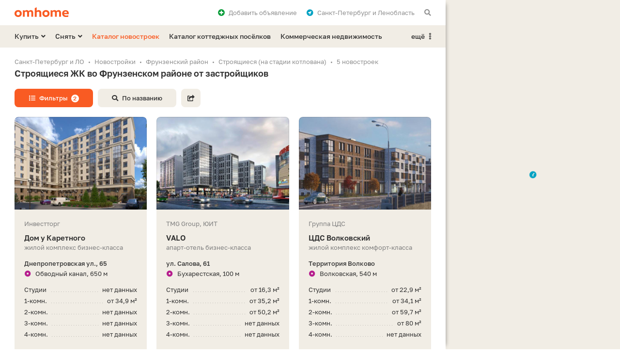

--- FILE ---
content_type: text/html; charset=UTF-8
request_url: https://spb.omhome.ru/novostrojki/frunzenskij-rajon/stroyashchiesya/
body_size: 9618
content:
<!DOCTYPE html>
<html lang="ru">
<head>
	<meta http-equiv="Content-Type" content="text/html;charset=utf-8">
	<meta http-equiv="X-UA-Compatible" content="IE=edge">
	
	<title>Строящиеся ЖК во Фрунзенском районе с ценами от застройщика - купить квартиру в строящейся новостройке</title>
	<meta name="description" content="Список строящихся ЖК во Фрунзенском районе: прямые контакты застройщиков, цены на квартиры, планировки. Этапы сдачи 5 новостроек и расположение на карте." />
	<meta name="keywords" content="новостройки, жилые комплексы, ЖК, Фрунзенский район, строящиеся, на стадии котлована" />
	
	<meta property="og:type" content="website">
	<meta property="og:site_name" content="Омхоум">
	<meta property="og:locale" content="ru_RU">
	<meta property="og:title" content="Строящиеся ЖК во Фрунзенском районе с ценами от застройщика - купить квартиру в строящейся новостройке">
	<meta property="og:description" content="Список строящихся ЖК во Фрунзенском районе: прямые контакты застройщиков, цены на квартиры, планировки. Этапы сдачи 5 новостроек и расположение на карте.">
	<meta property="og:url" content="https://spb.omhome.ru/novostrojki/frunzenskij-rajon/stroyashchiesya/">
	<meta property="og:image" content="https://static.omhome.ru/uploads/zhk/resize/9a4/9a4879cae0ce5704c1204fff2d7e2636_768_432_70_1_0.jpg">
	<link rel="image_src" href="https://static.omhome.ru/uploads/zhk/resize/9a4/9a4879cae0ce5704c1204fff2d7e2636_768_432_70_1_0.jpg">



	
	<link rel="icon" href="https://spb.omhome.ru/favicon.ico" type="image/x-icon">
	<link rel="shortcut icon" href="https://spb.omhome.ru/favicon.ico" type="image/x-icon">
	<link rel="icon" sizes="120x120" href="https://static.omhome.ru/template/v1/img/touch-icons/touch-icon-120x120.png">
	<link rel="icon" sizes="128x128" href="https://static.omhome.ru/template/v1/img/touch-icons/touch-icon-128x128.png">
	<link rel="icon" sizes="192x192" href="https://static.omhome.ru/template/v1/img/touch-icons/touch-icon-192x192.png">
	
	<meta name="viewport" content="width=device-width, initial-scale=1.0, user-scalable=no, minimum-scale=1.0, maximum-scale=1.0">
	<meta name="referrer" content="origin-when-cross-origin">
	<meta name="theme-color" content="#FFFFFF">
	<meta name="format-detection" content="telephone=no">
	
		
	<link href="https://static.omhome.ru/template/v1/css/common.css?v=7" rel="stylesheet" type="text/css">
	<link href="https://static.omhome.ru/template/v1/css/add.css?v=14" rel="stylesheet" type="text/css">
	<link href="https://static.omhome.ru/template/v1/css/fontawesome-all-5.10.1.min.css" rel="stylesheet" type="text/css">
	
	<script src="https://static.omhome.ru/template/v1/js/jquery/3.4.1/jquery.min.js" type="text/javascript"></script>
	<script src="https://static.omhome.ru/template/v1/js/omhome-fn.js?v=8" type="text/javascript"></script>

		
	<link href="https://spb.omhome.ru/manifest/manifest.json?v=2" rel="manifest">
</head>

<body class="page-left">

<div class="main-wrapper bg-white">
    
<div class="navbar bg-white">
    <div class="container">
                    <a href="https://spb.omhome.ru/" class="elem logo"></a>
                
        <span class="elem show-sm sandwich f-right text-black modal-link padding-10-hr" data-target="modal-menu-mobile">
            <i class="fas fa-bars"></i>
        </span>
        
        <span class="elem hide-sm padding-10-l f-right text-gray text-black-hover modal-link" data-target="modal-commonsearch">
            <i class="fas fa-search"></i>
        </span>
        
        <div class="elem hide-sm dropdown right margin-10-r f-right">
            <span class="dropdown-text text-gray text-black-hover padding-10-l">
                <i class="fas fa-location-circle text-blue padding-8-r"></i>Санкт-Петербург и Ленобласть            </span>
            <ul>
                                    <li>
                        <span class="re-link no-wrap text-red-hover" data-url="https://omhome.ru/">Москва и Подмосковье</span>
                    </li>
                                    <li class="active">
                        <span class="re-link no-wrap text-red-hover" data-url="">Санкт-Петербург и Ленобласть</span>
                    </li>
                            </ul>
        </div>
        
        <span class="elem hide-sm f-right text-gray text-black-hover padding-10-hr modal-link" data-target="modal-auth" data-url-load-content="/ajax/auth/content/">
            <i class="fas fa-plus-circle text-green padding-8-r"></i>Добавить <span class="hide-md">объявление</span>
        </span>
        
        <span class="elem favorites re-link f-right text-gray text-black-hover padding-10-hr hide" data-url="/izbrannoe/">
            <i class="fas fa-heart text-red"></i><span class="count text-red text-semibold padding-5-l"></span><span class="hide-sm padding-8-l">Избранное</span>
        </span>
    </div>
</div>    
<div class="menu-desktop bg-yellow hide-sm">
    <div class="container">
        
                            <div class="elem f-left dropdown margin-20-r">
                <span class="dropdown-text text-black text-red-hover text-semibold">Купить<i class="fas fa-angle-down margin-5-l"></i></span>
                <ul>
                                                                                                                                                                <li><a href="/kupit/kvartira/" class="text-red-hover">Квартира</a></li>
                                                                                                                                                                                                                                            <li><a href="/kupit/dom-kottedzh/" class="text-red-hover">Дом или коттедж</a></li>
                                                                                                                                                                                                                                                                                                                                                                                                                                            <li><a href="/kupit/uchastok/" class="text-red-hover">Участок</a></li>
                                                                                                                                            <li><a href="/kupit/garazh-mashinomesto/" class="text-red-hover">Гараж или машиноместо</a></li>
                                                                                                                                                                                                                <li><span class="border-t text-red-hover no-wrap re-link" data-url="/kupit/kommercheskaya-nedvizhimost/">Коммерческая недвижимость</span></li>
                </ul>
            </div>
                    <div class="elem f-left dropdown margin-20-r">
                <span class="dropdown-text text-black text-red-hover text-semibold">Снять<i class="fas fa-angle-down margin-5-l"></i></span>
                <ul>
                                                                                                                                                                <li><a href="/snyat/kvartira/" class="text-red-hover">Квартира</a></li>
                                                                                                                                                                                                                    <li><a href="/snyat/dom-kottedzh/" class="text-red-hover">Дом или коттедж</a></li>
                                                                                                                                                                                                                                                                                                                                                                                                                    <li><a href="/snyat/garazh-mashinomesto/" class="text-red-hover">Гараж или машиноместо</a></li>
                                                                                                                                                                                                                <li><span class="border-t text-red-hover no-wrap re-link" data-url="/snyat/kommercheskaya-nedvizhimost/">Коммерческая недвижимость</span></li>
                </ul>
            </div>
                
                    <a href="/novostrojki/" class="elem f-left text-red text-red-hover text-semibold margin-20-r">Каталог новостроек</a>
            <a href="/poselki/" class="elem f-left text-black text-red-hover text-semibold margin-20-r">Каталог коттеджных посёлков</a>
            <a href="/kommercheskaya-nedvizhimost/" class="elem f-left text-black text-red-hover text-semibold hide-md">Коммерческая недвижимость</a>
                
        <div class="elem f-right right dropdown">
            <span class="dropdown-text text-black text-red-hover text-semibold">ещё<i class="padding-8-l far fa-ellipsis-v-alt"></i></span>
            <ul>
                                    <li class="show-md"><a href="/kommercheskaya-nedvizhimost/" class="text-red-hover no-wrap">Коммерческая недвижимость</a></li>
                    <li><a href="/kontakty/" class="text-red-hover">Контакты</a></li>
                            </ul>
        </div>

    </div>
</div>    
    <div class="content-wrapper">	
	<div class="container">
	    
    <ol class="breadcrumbs text-gray text-13 padding-3-b" itemscope="" itemtype="http://schema.org/BreadcrumbList">
        <li itemprop="itemListElement" itemscope="" itemtype="http://schema.org/ListItem"><a class="text-gray text-black-hover" href="/" itemprop="item"><span itemprop="name">Санкт-Петербург и ЛО</span></a><meta itemprop="position" content="1"/></li><li itemprop="itemListElement" itemscope="" itemtype="http://schema.org/ListItem"><a class="text-gray text-black-hover" href="/novostrojki/" itemprop="item"><span itemprop="name">Новостройки</span></a><meta itemprop="position" content="2"/></li><li itemprop="itemListElement" itemscope="" itemtype="http://schema.org/ListItem"><a class="text-gray text-black-hover" href="/novostrojki/frunzenskij-rajon/" itemprop="item"><span itemprop="name">Фрунзенский район</span></a><meta itemprop="position" content="3"/></li><li itemprop="itemListElement" itemscope="" itemtype="http://schema.org/ListItem"><span itemprop="name">Строящиеся (на стадии котлована)</span><meta itemprop="position" content="4"/></li><li><span>5 новостроек</span></li>    </ol>
	    
	    <div class="padding-10-b">
		<h1 class="margin-20-b">Строящиеся ЖК во Фрунзенском районе от застройщиков</h1>
		
		<span class="btn btn-13 btn-min-width btn-red btn-red-hover margin-10-b margin-10-r modal-link" data-target="filter-objects-common" data-url-load-content="/novostrojki/?params=1&location=14&ready_progress=1&ajax=1&load_filters=1&template=common"><i class="fas fa-list padding-8-r"></i>Фильтры<span class="btn-counter-mw text-12 text-red text-bold bg-white border-r padding-3-hr margin-8-l">2</span></span><span class="btn btn-13 btn-min-width btn-yellow btn-yellow-hover margin-10-b margin-10-r modal-link hide-xs" data-target="modal-commonsearch"><i class="fas fa-search padding-8-r"></i>По названию</span><span class="btn btn-13 btn-min-width-icon btn-yellow btn-yellow-hover margin-10-b margin-10-r modal-link show-xs" data-target="modal-commonsearch"><i class="fas fa-search"></i></span><span class="btn btn-13 btn-min-width-icon btn-yellow btn-yellow-hover margin-10-b modal-link" data-target="modal-share" data-url-reload-content="https://spb.omhome.ru/ajax/share/?link=aHR0cHM6Ly9zcGIub21ob21lLnJ1L25vdm9zdHJvamtpL2ZydW56ZW5za2lqLXJham9uL3N0cm95YXNoY2hpZXN5YS8%3D&type=objects" data-content-id="0"><i class="fas fa-share-square"></i></span>	    </div>
	    
	    		<div class="flex-column-container">
		    			<p class="text-13 text-gray padding-30-b flex-two">Список строящихся ЖК во Фрунзенском районе: прямые контакты застройщиков, цены на квартиры, планировки. Этапы сдачи 5 новостроек и расположение на карте.</p>
		    		    
		    			<div class="padding-20-b flex-one">
			    <div class="h2 padding-20-b">Посетители часто ищут</div>
			    
<div class="show-hide-container relinks">
    <a href="/novostrojki/" class="btn btn-13 btn-min-width-34 btn-yellow btn-yellow-hover margin-10-b margin-10-r quiet-text-container" data-quiet-text="475">Новостройки<span class="text-gray dark text-normal padding-8-l quiet-text hide"></span></a><a href="/novostrojki/stroyashchiesya/" class="btn btn-13 btn-min-width-34 btn-yellow btn-yellow-hover margin-10-b margin-10-r quiet-text-container" data-quiet-text="243">Строящиеся<span class="text-gray dark text-normal padding-8-l quiet-text hide"></span></a><a href="/novostrojki/setl-group-31209/" class="btn btn-13 btn-min-width-34 btn-yellow btn-yellow-hover margin-10-b margin-10-r quiet-text-container" data-quiet-text="31">Setl Group<span class="text-gray dark text-normal padding-8-l quiet-text hide"></span></a><a href="/novostrojki/lsr-nedvizhimost-sz-31630/" class="btn btn-13 btn-min-width-34 btn-yellow btn-yellow-hover margin-10-b margin-10-r quiet-text-container" data-quiet-text="28">ЛСР. Недвижимость-СЗ<span class="text-gray dark text-normal padding-8-l quiet-text hide"></span></a><a href="/novostrojki/frunzenskij-rajon/" class="btn btn-13 btn-min-width-34 btn-yellow btn-yellow-hover margin-10-b margin-10-r quiet-text-container" data-quiet-text="12">Во Фрунзенском районе<span class="text-gray dark text-normal padding-8-l quiet-text hide"></span></a><a href="/novostrojki/monolitnye/" class="btn btn-13 btn-min-width-34 btn-yellow btn-yellow-hover margin-10-b margin-10-r quiet-text-container" data-quiet-text="435">Монолитные<span class="text-gray dark text-normal padding-8-l quiet-text hide"></span></a><a href="/novostrojki/sankt-peterburg/" class="btn btn-13 btn-min-width-34 btn-yellow btn-yellow-hover margin-10-b margin-10-r quiet-text-container" data-quiet-text="351">В Санкт-Петербурге<span class="text-gray dark text-normal padding-8-l quiet-text hide"></span></a><a href="/novostrojki/s-podzemnym-parkingom/" class="btn btn-13 btn-min-width-34 btn-yellow btn-yellow-hover margin-10-b margin-10-r quiet-text-container" data-quiet-text="307">С подземным паркингом<span class="text-gray dark text-normal padding-8-l quiet-text hide"></span></a><a href="/novostrojki/sdannye-gotovye/" class="btn btn-13 btn-min-width-34 btn-yellow btn-yellow-hover margin-10-b margin-10-r hide elem-hide quiet-text-container" data-quiet-text="303">Готовые<span class="text-gray dark text-normal padding-8-l quiet-text hide"></span></a><a href="/novostrojki/komfort-klass/" class="btn btn-13 btn-min-width-34 btn-yellow btn-yellow-hover margin-10-b margin-10-r hide elem-hide quiet-text-container" data-quiet-text="269">Комфорт-класс<span class="text-gray dark text-normal padding-8-l quiet-text hide"></span></a><a href="/novostrojki/s-otdelkoj/" class="btn btn-13 btn-min-width-34 btn-yellow btn-yellow-hover margin-10-b margin-10-r hide elem-hide quiet-text-container" data-quiet-text="259">С отделкой<span class="text-gray dark text-normal padding-8-l quiet-text hide"></span></a><a href="/novostrojki/bez-otdelki/" class="btn btn-13 btn-min-width-34 btn-yellow btn-yellow-hover margin-10-b margin-10-r hide elem-hide quiet-text-container" data-quiet-text="220">Без отделки<span class="text-gray dark text-normal padding-8-l quiet-text hide"></span></a><a href="/novostrojki/nedorogie-deshevye/" class="btn btn-13 btn-min-width-34 btn-yellow btn-yellow-hover margin-10-b margin-10-r hide elem-hide quiet-text-container" data-quiet-text="199">Недорогие<span class="text-gray dark text-normal padding-8-l quiet-text hide"></span></a><a href="/novostrojki/dvor-bez-mashin/" class="btn btn-13 btn-min-width-34 btn-yellow btn-yellow-hover margin-10-b margin-10-r hide elem-hide quiet-text-container" data-quiet-text="180">Двор без машин<span class="text-gray dark text-normal padding-8-l quiet-text hide"></span></a><a href="/novostrojki/ryadom-s-metro/" class="btn btn-13 btn-min-width-34 btn-yellow btn-yellow-hover margin-10-b margin-10-r hide elem-hide quiet-text-container" data-quiet-text="168">Рядом с метро<span class="text-gray dark text-normal padding-8-l quiet-text hide"></span></a><a href="/novostrojki/2020-god/" class="btn btn-13 btn-min-width-34 btn-yellow btn-yellow-hover margin-10-b margin-10-r hide elem-hide quiet-text-container" data-quiet-text="160">2020 год<span class="text-gray dark text-normal padding-8-l quiet-text hide"></span></a><a href="/novostrojki/2019-god/" class="btn btn-13 btn-min-width-34 btn-yellow btn-yellow-hover margin-10-b margin-10-r hide elem-hide quiet-text-container" data-quiet-text="132">2019 год<span class="text-gray dark text-normal padding-8-l quiet-text hide"></span></a><a href="/novostrojki/leningradskaya-oblast/" class="btn btn-13 btn-min-width-34 btn-yellow btn-yellow-hover margin-10-b margin-10-r hide elem-hide quiet-text-container" data-quiet-text="124">В Ленинградской области<span class="text-gray dark text-normal padding-8-l quiet-text hide"></span></a><a href="/novostrojki/kad/" class="btn btn-13 btn-min-width-34 btn-yellow btn-yellow-hover margin-10-b margin-10-r hide elem-hide quiet-text-container" data-quiet-text="105">Рядом с КАД<span class="text-gray dark text-normal padding-8-l quiet-text hide"></span></a><a href="/novostrojki/biznes-klass/" class="btn btn-13 btn-min-width-34 btn-yellow btn-yellow-hover margin-10-b margin-10-r hide elem-hide quiet-text-container" data-quiet-text="97">Бизнес-класс<span class="text-gray dark text-normal padding-8-l quiet-text hide"></span></a><a href="/novostrojki/vsevolozhskij-rajon/" class="btn btn-13 btn-min-width-34 btn-yellow btn-yellow-hover margin-10-b margin-10-r hide elem-hide quiet-text-container" data-quiet-text="95">Во Всеволожском районе<span class="text-gray dark text-normal padding-8-l quiet-text hide"></span></a><a href="/novostrojki/s-vysokimi-potolkami/" class="btn btn-13 btn-min-width-34 btn-yellow btn-yellow-hover margin-10-b margin-10-r hide elem-hide quiet-text-container" data-quiet-text="88">С высокими потолками<span class="text-gray dark text-normal padding-8-l quiet-text hide"></span></a><a href="/novostrojki/s-kladovymi/" class="btn btn-13 btn-min-width-34 btn-yellow btn-yellow-hover margin-10-b margin-10-r hide elem-hide quiet-text-container" data-quiet-text="86">С кладовыми<span class="text-gray dark text-normal padding-8-l quiet-text hide"></span></a><a href="/novostrojki/ehkonom-klass/" class="btn btn-13 btn-min-width-34 btn-yellow btn-yellow-hover margin-10-b margin-10-r hide elem-hide quiet-text-container" data-quiet-text="65">Эконом-класс<span class="text-gray dark text-normal padding-8-l quiet-text hide"></span></a><a href="/novostrojki/metro-devyatkino/" class="btn btn-13 btn-min-width-34 btn-yellow btn-yellow-hover margin-10-b margin-10-r hide elem-hide quiet-text-container" data-quiet-text="53">Метро Девяткино<span class="text-gray dark text-normal padding-8-l quiet-text hide"></span></a><a href="/novostrojki/suzdalskij-prospekt/" class="btn btn-13 btn-min-width-34 btn-yellow btn-yellow-hover margin-10-b margin-10-r hide elem-hide quiet-text-container" data-quiet-text="53">На Суздальском проспекте<span class="text-gray dark text-normal padding-8-l quiet-text hide"></span></a><a href="/novostrojki/metro-grazhdanskij-prospekt/" class="btn btn-13 btn-min-width-34 btn-yellow btn-yellow-hover margin-10-b margin-10-r hide elem-hide quiet-text-container" data-quiet-text="52">Метро Гражданский проспект<span class="text-gray dark text-normal padding-8-l quiet-text hide"></span></a><a href="/novostrojki/maloehtazhnye/" class="btn btn-13 btn-min-width-34 btn-yellow btn-yellow-hover margin-10-b margin-10-r hide elem-hide quiet-text-container" data-quiet-text="50">Малоэтажные<span class="text-gray dark text-normal padding-8-l quiet-text hide"></span></a><a href="/novostrojki/apartamenty/" class="btn btn-13 btn-min-width-34 btn-yellow btn-yellow-hover margin-10-b margin-10-r hide elem-hide quiet-text-container" data-quiet-text="42">С апартаментами<span class="text-gray dark text-normal padding-8-l quiet-text hide"></span></a><a href="/novostrojki/panelnye/" class="btn btn-13 btn-min-width-34 btn-yellow btn-yellow-hover margin-10-b margin-10-r hide elem-hide quiet-text-container" data-quiet-text="35">Панельные<span class="text-gray dark text-normal padding-8-l quiet-text hide"></span></a><a href="/novostrojki/dvuhurovnevye-kvartiry/" class="btn btn-13 btn-min-width-34 btn-yellow btn-yellow-hover margin-10-b margin-10-r hide elem-hide quiet-text-container" data-quiet-text="33">С двухуровневыми квартирами<span class="text-gray dark text-normal padding-8-l quiet-text hide"></span></a><span class="show-hide-btn btn btn-13 btn-min-width-34 btn-yellow btn-yellow-hover margin-10-b elem-show">Показать ещё</span></div>			</div>
		    		    
		    <div class="obj-card-listing-container row padding-10-b">
						    
<div class="col-lg-4 col-md-6 col-sm-6 col-xs-12">
    <div class="card-listing obj-card-listing text-13 bg-yellow padding-20-hr margin-20-b" data-id="41134" data-lat="59.90987" data-long="30.35656" data-name="Дом у Каретного">
	<div class="img-container">
	    	    		
				    <a class="carousel carousel-delta external-source row d-b show-xs" data-count="4" href="/novostrojki/zhk-dom-u-karetnogo-41134/">
				    <div class="carousel-touch cur-pointer">
			<div class="carousel-content">
			    <div class="elem col-xs-12 padding-1-hr" data-id="0"><div class="bg-cover-inner shadow-frame bg-yellow dark" data-url=https://static.omhome.ru/uploads/zhk/resize/9a4/9a4879cae0ce5704c1204fff2d7e2636_768_432_70_1_0.jpg></div></div><div class="elem col-xs-12 padding-1-hr" data-id="1"><div class="bg-cover-inner shadow-frame bg-yellow dark" data-url=https://static.omhome.ru/uploads/zhk/resize/779/7799a1d525c0c5a792fb393d4ccf7ed5_768_432_70_1_0.jpg></div></div><div class="elem col-xs-12 padding-1-hr" data-id="2"><div class="bg-cover-inner shadow-frame bg-yellow dark" data-url=https://static.omhome.ru/uploads/zhk/resize/8e7/8e7d7ca240e92ebe9cee5d2fea6d8a81_768_432_70_1_0.jpg></div></div><div class="elem col-xs-12 padding-1-hr" data-id="3"><div class="bg-cover-inner shadow-frame bg-yellow dark" data-url=https://static.omhome.ru/uploads/zhk/resize/e0b/e0b2d19c68a7712d88b919d07f5bb999_768_432_70_1_0.jpg></div></div>			</div>
		    </div>
		</a>		
		<div class="slider hide-xs" data-count="4">
		    <div class="img shadow-frame bg-yellow dark"></div>
		    <div class="indicators"></div>
		</div>
	    	</div>
	
	<div class="text-container padding-20-t">	
	    <span class="d-b text-gray dark padding-10-b">Инвестторг</span>
	    
	    		<a class="d-b text-15 text-bold text-black text-red-hover" href="/novostrojki/zhk-dom-u-karetnogo-41134/">Дом у Каретного<span class="link"></span></a>
	    	    
	    <span class="d-b text-gray dark padding-15-b">жилой комплекс бизнес-класса</span>
	    
	    <div class="address">
		<span class="d-b text-semibold">Днепропетровская ул.,&nbsp;65</span>
		<div class="padding-3-b"></div>				    <span class="d-b metro-val"><span class="padding-8-r icon"><i class="fas fa-dot-circle line-19"></i></span>Обводный канал, 650&nbsp;м</span>
					    </div>
	</div>
	
		    <div class="price-container padding-15-t">
				    <div class="elem margin-5-b">
						<div class="price no-wrap f-right padding-8-l">нет данных</div><div class="square no-wrap"><span class="d-ib">Студии</span></div>
		    </div>
				    <div class="elem margin-5-b">
						<div class="price no-wrap f-right padding-8-l">от 34,9 м²</div><div class="square no-wrap"><span class="d-ib">1-комн.</span></div>
		    </div>
				    <div class="elem margin-5-b">
						<div class="price no-wrap f-right padding-8-l">нет данных</div><div class="square no-wrap"><span class="d-ib">2-комн.</span></div>
		    </div>
				    <div class="elem margin-5-b">
						<div class="price no-wrap f-right padding-8-l">нет данных</div><div class="square no-wrap"><span class="d-ib">3-комн.</span></div>
		    </div>
				    <div class="elem">
						<div class="price no-wrap f-right padding-8-l">нет данных</div><div class="square no-wrap"><span class="d-ib">4-комн.</span></div>
		    </div>
			    </div>
		
	<div class="bottom-container padding-20">
	    <span class="elem-left phone-btn btn btn-13 btn-min-width btn-yellow btn-red-hover dark border-r-right-small" data-phone-type="object" data-object-type="1" data-object-id="41134" data-developer-id="31666" data-pretty-64="KzcgODAwIDIyMi0xMy00NQ==" data-digital-64="Kzc4MDAyMjIxMzQ1">+7 800 222 •• ••</span>	    <span class="elem-right favorite-btn btn btn-13 btn-min-width-icon border-r-left-small dark btn-yellow btn-yellow-hover" data-id="41134"><i class="fas fa-heart"></i></span>
	</div>
    </div>
    
</div>			    			    
			    						    
<div class="col-lg-4 col-md-6 col-sm-6 col-xs-12">
    <div class="card-listing obj-card-listing text-13 bg-yellow padding-20-hr margin-20-b" data-id="40990" data-lat="59.884298" data-long="30.36739" data-name="VALO">
	<div class="img-container">
	    	    		
				    <a class="carousel carousel-delta external-source row d-b show-xs" data-count="4" href="/novostrojki/zhk-valo-40990/">
				    <div class="carousel-touch cur-pointer">
			<div class="carousel-content">
			    <div class="elem col-xs-12 padding-1-hr" data-id="0"><div class="bg-cover-inner shadow-frame bg-yellow dark" data-url=https://static.omhome.ru/uploads/zhk/resize/e6d/e6d9300a85b2cecadf1f1dc972186e04_768_432_70_1_0.jpg></div></div><div class="elem col-xs-12 padding-1-hr" data-id="1"><div class="bg-cover-inner shadow-frame bg-yellow dark" data-url=https://static.omhome.ru/uploads/zhk/resize/409/4099ef5a578d188e6ab9e7cd5e76c577_768_432_70_1_0.jpg></div></div><div class="elem col-xs-12 padding-1-hr" data-id="2"><div class="bg-cover-inner shadow-frame bg-yellow dark" data-url=https://static.omhome.ru/uploads/zhk/resize/73f/73fcd55ac7543792ef755e2094aa9977_768_432_70_1_0.jpg></div></div><div class="elem col-xs-12 padding-1-hr" data-id="3"><div class="bg-cover-inner shadow-frame bg-yellow dark" data-url=https://static.omhome.ru/uploads/zhk/resize/226/226c42a4fdc8cc4e58fd2943d9e299a6_768_432_70_1_0.jpg></div></div>			</div>
		    </div>
		</a>		
		<div class="slider hide-xs" data-count="4">
		    <div class="img shadow-frame bg-yellow dark"></div>
		    <div class="indicators"></div>
		</div>
	    	</div>
	
	<div class="text-container padding-20-t">	
	    <span class="d-b text-gray dark padding-10-b">TMG Group, ЮИТ</span>
	    
	    		<a class="d-b text-15 text-bold text-black text-red-hover" href="/novostrojki/zhk-valo-40990/">VALO<span class="link"></span></a>
	    	    
	    <span class="d-b text-gray dark padding-15-b">апарт-отель бизнес-класса</span>
	    
	    <div class="address">
		<span class="d-b text-semibold">ул.&nbsp;Салова,&nbsp;61</span>
		<div class="padding-3-b"></div>				    <span class="d-b metro-val"><span class="padding-8-r icon"><i class="fas fa-dot-circle line-19"></i></span>Бухарестская, 100&nbsp;м</span>
					    </div>
	</div>
	
		    <div class="price-container padding-15-t">
				    <div class="elem margin-5-b">
						<div class="price no-wrap f-right padding-8-l">от 16,3 м²</div><div class="square no-wrap"><span class="d-ib">Студии</span></div>
		    </div>
				    <div class="elem margin-5-b">
						<div class="price no-wrap f-right padding-8-l">от 35,2 м²</div><div class="square no-wrap"><span class="d-ib">1-комн.</span></div>
		    </div>
				    <div class="elem margin-5-b">
						<div class="price no-wrap f-right padding-8-l">от 50,2 м²</div><div class="square no-wrap"><span class="d-ib">2-комн.</span></div>
		    </div>
				    <div class="elem margin-5-b">
						<div class="price no-wrap f-right padding-8-l">нет данных</div><div class="square no-wrap"><span class="d-ib">3-комн.</span></div>
		    </div>
				    <div class="elem">
						<div class="price no-wrap f-right padding-8-l">нет данных</div><div class="square no-wrap"><span class="d-ib">4-комн.</span></div>
		    </div>
			    </div>
		
	<div class="bottom-container padding-20">
	    <span class="elem-left phone-btn btn btn-13 btn-min-width btn-yellow btn-red-hover dark border-r-right-small" data-phone-type="object" data-object-type="1" data-object-id="40990" data-developer-id="31637" data-pretty-64="KzcgODEyIDY1NS01MC05OQ==" data-digital-64="Kzc4MTI2NTU1MDk5">+7 812 655 •• ••</span>	    <span class="elem-right favorite-btn btn btn-13 btn-min-width-icon border-r-left-small dark btn-yellow btn-yellow-hover" data-id="40990"><i class="fas fa-heart"></i></span>
	</div>
    </div>
    
</div>			    			    <div class="col-xs-12 for-2-col hide-xs show-md"></div>
			    						    
<div class="col-lg-4 col-md-6 col-sm-6 col-xs-12">
    <div class="card-listing obj-card-listing text-13 bg-yellow padding-20-hr margin-20-b" data-id="41006" data-lat="59.899881" data-long="30.363772" data-name="ЦДС Волковский">
	<div class="img-container">
	    	    		
				    <a class="carousel carousel-delta external-source row d-b show-xs" data-count="4" href="/novostrojki/zhk-cds-volkovskij-41006/">
				    <div class="carousel-touch cur-pointer">
			<div class="carousel-content">
			    <div class="elem col-xs-12 padding-1-hr" data-id="0"><div class="bg-cover-inner shadow-frame bg-yellow dark" data-url=https://static.omhome.ru/uploads/zhk/resize/bee/bee817630b715344e158758eca61a399_768_432_70_1_0.jpg></div></div><div class="elem col-xs-12 padding-1-hr" data-id="1"><div class="bg-cover-inner shadow-frame bg-yellow dark" data-url=https://static.omhome.ru/uploads/zhk/resize/b80/b807ac1ff3605561f5642f0e0ebc7f01_768_432_70_1_0.jpg></div></div><div class="elem col-xs-12 padding-1-hr" data-id="2"><div class="bg-cover-inner shadow-frame bg-yellow dark" data-url=https://static.omhome.ru/uploads/zhk/resize/fd9/fd9c12d58536e8dcd02c24d8be6a06dd_768_432_70_1_0.jpg></div></div><div class="elem col-xs-12 padding-1-hr" data-id="3"><div class="bg-cover-inner shadow-frame bg-yellow dark" data-url=https://static.omhome.ru/uploads/zhk/resize/714/7141bccdde2f43c8a6faca46d3414379_768_432_70_1_0.jpg></div></div>			</div>
		    </div>
		</a>		
		<div class="slider hide-xs" data-count="4">
		    <div class="img shadow-frame bg-yellow dark"></div>
		    <div class="indicators"></div>
		</div>
	    	</div>
	
	<div class="text-container padding-20-t">	
	    <span class="d-b text-gray dark padding-10-b">Группа ЦДС</span>
	    
	    		<a class="d-b text-15 text-bold text-black text-red-hover" href="/novostrojki/zhk-cds-volkovskij-41006/">ЦДС Волковский<span class="link"></span></a>
	    	    
	    <span class="d-b text-gray dark padding-15-b">жилой комплекс комфорт-класса</span>
	    
	    <div class="address">
		<span class="d-b text-semibold">Территория Волково</span>
		<div class="padding-3-b"></div>				    <span class="d-b metro-val"><span class="padding-8-r icon"><i class="fas fa-dot-circle line-19"></i></span>Волковская, 540&nbsp;м</span>
					    </div>
	</div>
	
		    <div class="price-container padding-15-t">
				    <div class="elem margin-5-b">
						<div class="price no-wrap f-right padding-8-l">от 22,9 м²</div><div class="square no-wrap"><span class="d-ib">Студии</span></div>
		    </div>
				    <div class="elem margin-5-b">
						<div class="price no-wrap f-right padding-8-l">от 34,1 м²</div><div class="square no-wrap"><span class="d-ib">1-комн.</span></div>
		    </div>
				    <div class="elem margin-5-b">
						<div class="price no-wrap f-right padding-8-l">от 59,7 м²</div><div class="square no-wrap"><span class="d-ib">2-комн.</span></div>
		    </div>
				    <div class="elem margin-5-b">
						<div class="price no-wrap f-right padding-8-l">от 80 м²</div><div class="square no-wrap"><span class="d-ib">3-комн.</span></div>
		    </div>
				    <div class="elem">
						<div class="price no-wrap f-right padding-8-l">нет данных</div><div class="square no-wrap"><span class="d-ib">4-комн.</span></div>
		    </div>
			    </div>
		
	<div class="bottom-container padding-20">
	    <span class="elem-left phone-btn btn btn-13 btn-min-width btn-yellow btn-red-hover dark border-r-right-small" data-phone-type="object" data-object-type="1" data-object-id="41006" data-developer-id="31640" data-pretty-64="KzcgODEyIDIxMC01OC0zNw==" data-digital-64="Kzc4MTIyMTA1ODM3">+7 812 210 •• ••</span>	    <span class="elem-right favorite-btn btn btn-13 btn-min-width-icon border-r-left-small dark btn-yellow btn-yellow-hover" data-id="41006"><i class="fas fa-heart"></i></span>
	</div>
    </div>
    
</div>			    <div class="col-xs-12 for-3-col hide-md"></div>			    
			    						    
<div class="col-lg-4 col-md-6 col-sm-6 col-xs-12">
    <div class="card-listing obj-card-listing text-13 bg-yellow padding-20-hr margin-20-b" data-id="40258" data-lat="59.905856" data-long="30.346215" data-name="Ligovsky City - Второй квартал">
	<div class="img-container">
	    	    		
				    <a class="carousel carousel-delta external-source row d-b show-xs" data-count="4" href="/novostrojki/zhk-ligovsky-city-vtoroj-kvartal-40258/">
				    <div class="carousel-touch cur-pointer">
			<div class="carousel-content">
			    <div class="elem col-xs-12 padding-1-hr" data-id="0"><div class="bg-cover-inner shadow-frame bg-yellow dark" data-url=https://static.omhome.ru/uploads/zhk/resize/7eb/7eb3d35d17dc2115012058f56430530d_768_432_70_1_0.jpg></div></div><div class="elem col-xs-12 padding-1-hr" data-id="1"><div class="bg-cover-inner shadow-frame bg-yellow dark" data-url=https://static.omhome.ru/uploads/zhk/resize/1fc/1fc0da0434d07fd597309a4e850221f4_768_432_70_1_0.jpg></div></div><div class="elem col-xs-12 padding-1-hr" data-id="2"><div class="bg-cover-inner shadow-frame bg-yellow dark" data-url=https://static.omhome.ru/uploads/zhk/resize/2ac/2ac21925d2e4468cf4d344c5e4263fa8_768_432_70_1_0.jpg></div></div><div class="elem col-xs-12 padding-1-hr" data-id="3"><div class="bg-cover-inner shadow-frame bg-yellow dark" data-url=https://static.omhome.ru/uploads/zhk/resize/4a8/4a80b2dcde3834d4558d9b11ffc8f0fe_768_432_70_1_0.jpg></div></div>			</div>
		    </div>
		</a>		
		<div class="slider hide-xs" data-count="4">
		    <div class="img shadow-frame bg-yellow dark"></div>
		    <div class="indicators"></div>
		</div>
	    	</div>
	
	<div class="text-container padding-20-t">	
	    <span class="d-b text-gray dark padding-10-b">Glorax Development</span>
	    
	    		<a class="d-b text-15 text-bold text-black text-red-hover" href="/novostrojki/zhk-ligovsky-city-vtoroj-kvartal-40258/">Ligovsky City - Второй квартал<span class="link"></span></a>
	    	    
	    <span class="d-b text-gray dark padding-15-b">жилой комплекс бизнес-класса</span>
	    
	    <div class="address">
		<span class="d-b text-semibold">Лиговский пр.,&nbsp;232</span>
		<div class="padding-3-b"></div>				    <span class="d-b metro-val"><span class="padding-8-r icon"><i class="fas fa-dot-circle line-19"></i></span>Обводный канал, 990&nbsp;м</span>
					    </div>
	</div>
	
		    <div class="price-container padding-15-t">
				    <div class="elem margin-5-b">
						<div class="price no-wrap f-right padding-8-l">от 24,6 м²</div><div class="square no-wrap"><span class="d-ib">Студии</span></div>
		    </div>
				    <div class="elem margin-5-b">
						<div class="price no-wrap f-right padding-8-l">от 27 м²</div><div class="square no-wrap"><span class="d-ib">1-комн.</span></div>
		    </div>
				    <div class="elem margin-5-b">
						<div class="price no-wrap f-right padding-8-l">от 39,5 м²</div><div class="square no-wrap"><span class="d-ib">2-комн.</span></div>
		    </div>
				    <div class="elem margin-5-b">
						<div class="price no-wrap f-right padding-8-l">от 71,3 м²</div><div class="square no-wrap"><span class="d-ib">3-комн.</span></div>
		    </div>
				    <div class="elem">
						<div class="price no-wrap f-right padding-8-l">нет данных</div><div class="square no-wrap"><span class="d-ib">4-комн.</span></div>
		    </div>
			    </div>
		
	<div class="bottom-container padding-20">
	    <span class="elem-left phone-btn btn btn-13 btn-min-width btn-yellow btn-red-hover dark border-r-right-small" data-phone-type="object" data-object-type="1" data-object-id="40258" data-developer-id="31222" data-pretty-64="KzcgODEyIDYwMy00My0wMA==" data-digital-64="Kzc4MTI2MDM0MzAw">+7 812 603 •• ••</span>	    <span class="elem-right favorite-btn btn btn-13 btn-min-width-icon border-r-left-small dark btn-yellow btn-yellow-hover" data-id="40258"><i class="fas fa-heart"></i></span>
	</div>
    </div>
    
</div>			    			    <div class="col-xs-12 for-2-col hide-xs show-md"></div>
			    						    
<div class="col-lg-4 col-md-6 col-sm-6 col-xs-12">
    <div class="card-listing obj-card-listing text-13 bg-yellow padding-20-hr margin-20-b" data-id="41079" data-lat="59.847105" data-long="30.419464" data-name="Новое Купчино">
	<div class="img-container">
	    	    		
				    <a class="carousel carousel-delta external-source row d-b show-xs" data-count="4" href="/novostrojki/zhk-novoe-kupchino-41079/">
				    <div class="carousel-touch cur-pointer">
			<div class="carousel-content">
			    <div class="elem col-xs-12 padding-1-hr" data-id="0"><div class="bg-cover-inner shadow-frame bg-yellow dark" data-url=https://static.omhome.ru/uploads/zhk/resize/af2/af2e38fca08c3571e56ee2e3de6560d7_768_432_70_1_0.jpg></div></div><div class="elem col-xs-12 padding-1-hr" data-id="1"><div class="bg-cover-inner shadow-frame bg-yellow dark" data-url=https://static.omhome.ru/uploads/zhk/resize/b34/b34d9377bb8ecfe2d829e79ccd5220ee_768_432_70_1_0.jpg></div></div><div class="elem col-xs-12 padding-1-hr" data-id="2"><div class="bg-cover-inner shadow-frame bg-yellow dark" data-url=https://static.omhome.ru/uploads/zhk/resize/027/027b70f700c4fbd88523edc2356d9515_768_432_70_1_0.jpg></div></div><div class="elem col-xs-12 padding-1-hr" data-id="3"><div class="bg-cover-inner shadow-frame bg-yellow dark" data-url=https://static.omhome.ru/uploads/zhk/resize/a39/a39a8ae0f0d6cb8863153beb2b73e5b8_768_432_70_1_0.jpg></div></div>			</div>
		    </div>
		</a>		
		<div class="slider hide-xs" data-count="4">
		    <div class="img shadow-frame bg-yellow dark"></div>
		    <div class="indicators"></div>
		</div>
	    	</div>
	
	<div class="text-container padding-20-t">	
	    <span class="d-b text-gray dark padding-10-b">Строительный трест</span>
	    
	    		<a class="d-b text-15 text-bold text-black text-red-hover" href="/novostrojki/zhk-novoe-kupchino-41079/">Новое Купчино<span class="link"></span></a>
	    	    
	    <span class="d-b text-gray dark padding-15-b">жилой комплекс комфорт-класса</span>
	    
	    <div class="address">
		<span class="d-b text-semibold">Малая Бухарестская ул.,&nbsp;12</span>
		<div class="padding-3-b"></div>				    <span class="d-b metro-val"><span class="padding-8-r icon"><i class="fas fa-dot-circle line-19"></i></span>Дунайская, 920&nbsp;м</span>
					    </div>
	</div>
	
		    <div class="price-container padding-15-t">
				    <div class="elem margin-5-b">
						<div class="price no-wrap f-right padding-8-l">нет данных</div><div class="square no-wrap"><span class="d-ib">Студии</span></div>
		    </div>
				    <div class="elem margin-5-b">
						<div class="price no-wrap f-right padding-8-l">от 36,6 м²</div><div class="square no-wrap"><span class="d-ib">1-комн.</span></div>
		    </div>
				    <div class="elem margin-5-b">
						<div class="price no-wrap f-right padding-8-l">от 54,8 м²</div><div class="square no-wrap"><span class="d-ib">2-комн.</span></div>
		    </div>
				    <div class="elem margin-5-b">
						<div class="price no-wrap f-right padding-8-l">от 86,3 м²</div><div class="square no-wrap"><span class="d-ib">3-комн.</span></div>
		    </div>
				    <div class="elem">
						<div class="price no-wrap f-right padding-8-l">нет данных</div><div class="square no-wrap"><span class="d-ib">4-комн.</span></div>
		    </div>
			    </div>
		
	<div class="bottom-container padding-20">
	    <span class="elem-left phone-btn btn btn-13 btn-min-width btn-yellow btn-red-hover dark border-r-right-small" data-phone-type="object" data-object-type="1" data-object-id="41079" data-developer-id="31653" data-pretty-64="KzcgODEyIDIxMC02Ni0zNA==" data-digital-64="Kzc4MTIyMTA2NjM0">+7 812 210 •• ••</span>	    <span class="elem-right favorite-btn btn btn-13 btn-min-width-icon border-r-left-small dark btn-yellow btn-yellow-hover" data-id="41079"><i class="fas fa-heart"></i></span>
	</div>
    </div>
    
</div>			    			    
			    						
					    </div>
		</div>
	    	    
	</div>
	
	<span class="modal-link modal-link-object hide" data-target="modal-object" data-url-reload-content="" data-content-id="" data-url-change="" data-name=""></span>
	<span class="modal-link modal-link-offer hide" data-target="modal-offer" data-url-reload-content="" data-content-id="" data-url-change="" data-name=""></span>
    </div>
    
    
<div class="footer text-13 bg-black border-r-top">
    <div class="footer-container">
        <div class="container">
            <div class="text-semibold text-white dark padding-30-t padding-15-b">
                © 2026 Omhome.ru – недвижимость Санкт-Петербурга и Ленобласти            </div>
            <div class="text-gray light padding-15-b row">
                <div class="col-xs-12 col-lg-11">
                    <p class="padding-15-b">Информация, представленная на&nbsp;данном сайте, носит исключительно информационный характер и&nbsp;не&nbsp;является публичной офертой.</p>
                    <p>Мы используем ваши&nbsp;файлы cookies и&nbsp;другие метаданные для&nbsp;обеспечения корректной работы сайта. Продолжая пользоваться сайтом, вы&nbsp;соглашаетесь с&nbsp;использованием этих&nbsp;данных.</p>
                </div>
            </div>
            <div class="padding-30-b">
                <span class="d-ib"><a href="/kontakty/" class="text-semibold text-white text-red-hover dark">Контакты</a><span class="text-gray light text-12 padding-8-hr">•</span></span><span class="d-ib"><a href="/politika-konfidencialnosti/" class="text-semibold text-white text-red-hover dark">Политика конфиденциальности</a><span class="text-gray light text-12 padding-8-hr">•</span></span><span class="d-ib"><a href="/karta-sajta/" class="text-semibold text-white text-red-hover dark">Карта сайта</a></span>            </div>
        </div>
    </div>
</div></div>

<div class="map-wrapper hide-sm bg-yellow">
    <div id="map" data-lat="59.861562" data-long="30.423001" data-zoom="11" data-save-position="map_pos_objects_1" data-url-svg="https://spb.omhome.ru/novostrojki/?params=1&location=14&ready_progress=1&ajax=1&svg=1" data-url-objects="https://spb.omhome.ru/novostrojki/?params=1&location=14&ready_progress=1&ajax=1&map_objects=1"></div>
    <i class="icon-loading fas fa-clock fa-spin text-15 text-blue"></i>
</div>

<div class="button-wrapper show-sm">
    <div class="container">
	<div class="row">
	    <div class="col-lg-3 col-md-3 col-sm-2 col-xs-12 hide-xs"></div>
	    <div class="col-lg-3 col-md-3 col-sm-4 col-xs-6 padding-1-r elem-left"><span class="btn btn-13 all-width btn-red btn-red-hover border-r-right-small no-wrap o-hidden modal-link" data-target="filter-objects-common" data-url-load-content="/novostrojki/?params=1&location=14&ready_progress=1&ajax=1&load_filters=1&template=common"><i class="fas fa-list padding-8-r"></i>Фильтры<span class="btn-counter-mw text-12 text-red text-bold bg-white border-r padding-3-hr margin-8-l">2</span></span></div>
	    <div class="col-lg-3 col-md-3 col-sm-4 col-xs-6 padding-1-l elem-right"><span class="btn btn-13 all-width btn-red btn-red-hover border-r-left-small no-wrap o-hidden map-link" data-target="open"><i class="fas fa-map-marker-alt padding-8-r"></i>На карте</span><span class="btn btn-13 all-width btn-black btn-black-hover border-r-left-small no-wrap o-hidden map-link hide" data-target="close"><i class="fas fa-arrow-left padding-8-r"></i>Списком</span></div>
	</div>
    </div>
</div>
    
<div class="modals">
    <div class="modal-bg"></div>
    
<div class="modal part modal-menu-mobile bg-white">
    <div class="modal-header bg-yellow">
        <div class="container">
            <span class="elem-title text-center text-bold">Меню</span>
            <span class="elem-back text-red-hover cur-pointer modal-back"><i class="far fa-long-arrow-left"></i></span>
            <span class="elem-close text-red-hover cur-pointer modal-close"><i class="far fa-times"></i></span>
        </div>
    </div>
    <div class="modal-content">
        <div class="container">
            <div class="elem dropdown no-padding-vr">
                <span class="dropdown-text text-black text-semibold padding-10-b d-b"><span class="padding-8-r">Санкт-Петербург и&nbsp;Ленобласть</span><i class="fas fa-location-circle text-blue"></i><span class="text-gray text-normal text-13 d-b padding-3-t">текущий регион</span></span>
                <ul>
                                            <li><span class="re-link" data-url="https://omhome.ru/">Москва и Подмосковье</span></li>
                                            <li class="active"><span class="re-link" data-url="">Санкт-Петербург и Ленобласть</span></li>
                                    </ul>
            </div>
            
            <span class="elem text-black text-semibold modal-link" data-target="modal-commonsearch">Поиск <span class="text-gray text-normal text-13 d-b padding-3-t">по названию, застройщику, адресу</span></span>
        </div>
        
        <div class="margin-10-vr border-b"></div>
        
        <div class="container">
                                        <div class="elem dropdown no-padding-vr">
                    <span class="dropdown-text text-black text-semibold padding-10-vr d-b">Купить недвижимость<i class="fas fa-angle-down margin-8-l"></i></span>
                    <ul>
                                                                                                                                                                                            <li><a href="/kupit/kvartira/">Квартира</a></li>
                                                                                                                                                                                                                                                                                    <li><a href="/kupit/dom-kottedzh/">Дом или коттедж</a></li>
                                                                                                                                                                                                                                                                                                                                                                                                                                                                                                                    <li><a href="/kupit/uchastok/">Участок</a></li>
                                                                                                                                                                    <li><a href="/kupit/garazh-mashinomesto/">Гараж или машиноместо</a></li>
                                                                                                                                                                                                                                                    <li><span class="re-link" data-url="/kupit/kommercheskaya-nedvizhimost/">Коммерческая недвижимость</span></li>
                    </ul>
                </div>
                            <div class="elem dropdown no-padding-vr">
                    <span class="dropdown-text text-black text-semibold padding-10-vr d-b">Снять недвижимость<i class="fas fa-angle-down margin-8-l"></i></span>
                    <ul>
                                                                                                                                                                                            <li><a href="/snyat/kvartira/">Квартира</a></li>
                                                                                                                                                                                                                                                        <li><a href="/snyat/dom-kottedzh/">Дом или коттедж</a></li>
                                                                                                                                                                                                                                                                                                                                                                                                                                                                                        <li><a href="/snyat/garazh-mashinomesto/">Гараж или машиноместо</a></li>
                                                                                                                                                                                                                                                    <li><span class="re-link" data-url="/snyat/kommercheskaya-nedvizhimost/">Коммерческая недвижимость</span></li>
                    </ul>
                </div>
                        
                            <a href="/novostrojki/" class="elem text-red text-semibold">Каталог новостроек</a>
                <a href="/poselki/" class="elem text-black text-semibold">Каталог коттеджных посёлков</a>
                <a href="/kommercheskaya-nedvizhimost/" class="elem text-black text-semibold">Коммерческая недвижимость</a>
                        
            <a href="/kontakty/" class="elem text-black text-semibold no-padding-b">Контакты</a>
            
            <div class="padding-20-b margin-5-b"></div>
            <span class="btn btn-13 btn-green btn-green-hover all-width-xs margin-10-b modal-link" data-target="modal-auth" data-url-load-content="/ajax/auth/content/"><i class="fas fa-plus padding-8-r"></i>Добавить объявление</span>
        </div>
    </div>
</div>    
<div class="modal part modal-commonsearch bg-white">
    <div class="modal-header bg-yellow">
        <div class="container">
            <span class="elem-title text-center text-bold">Поиск</span>
            <span class="elem-back text-red-hover cur-pointer modal-back"><i class="far fa-long-arrow-left"></i></span>
            <span class="elem-close text-red-hover cur-pointer modal-close"><i class="far fa-times"></i></span>
        </div>
    </div>
    <div class="modal-content no-padding-b">
        <div class="container commonsearch">
            <div class="container-input-text">
                <input id="commonsearch" type="text" class="commonsearch-input input-text-line input-text-14 all-width" placeholder="Введите название, застройщика или адрес" autocomplete="off" maxlength="50" value="">
                <i class="icon icon-load text-blue fas fa-clock fa-spin"></i>
                <i class="icon icon-clear text-black text-red-hover padding-20-l far fa-times-circle"></i>
            </div>
            <div class="text-13 text-gray padding-10-t padding-30-b">
                Например, название жилого комплекса «<span class="text-bold text-red text-black-hover cur-pointer link-example" data-text="Солнечный город">Солнечный город</span>» или&nbsp;застройщика «<span class="text-bold text-red text-black-hover cur-pointer link-example" data-text="Setl Group">Setl Group</span>».
            </div>
            <div class="commonsearch-results"></div>
        </div>
    </div>
</div>    
<div class="modal part modal-auth bg-white">
    <div class="modal-header bg-yellow">
        <div class="container">
            <span class="elem-title text-center text-bold">Вход</span>
            <span class="elem-back text-red-hover cur-pointer modal-back"><i class="far fa-long-arrow-left"></i></span>
            <span class="elem-close text-red-hover cur-pointer modal-close"><i class="far fa-times"></i></span>
        </div>
    </div>
    <div class="modal-content">
        <div class="container">
            <div class="load-content text-center"><i class="fas fa-clock fa-spin text-16 text-blue"></i></div>
            <div class="ready-content"></div>
        </div>
    </div>
</div>    
<div class="modal part modal-filters modal-filters-mainparams filter-objects-common bg-white" data-type="1">
    <div class="modal-header bg-yellow">
        <div class="container">
            <span class="elem-title text-center text-bold">Фильтры</span>
            <span class="elem-back text-red-hover cur-pointer modal-back"><i class="far fa-long-arrow-left"></i></span>
            <span class="elem-close text-red-hover cur-pointer modal-close"><i class="far fa-times"></i></span>
        </div>
    </div>
    <div class="modal-content">
	<div class="load-content text-center"><i class="fas fa-clock fa-spin text-16 text-blue"></i></div>
        <div class="ready-content"></div>
    </div>
    <div class="modal-bottom-btns bg-white-sm">
	<div class="container">
	    <div class="row">
		<div class="col-lg-2 col-md-2 col-sm-2 col-xs-12 hide-xs"></div>
		<div class="col-lg-4 col-md-4 col-sm-4 col-xs-12 elem-left">
		    <span class="mf-go btn btn-13 btn-green btn-green-hover border-r-right-small-sm all-width" data-base="/novostrojki/" data-url="/novostrojki/frunzenskij-rajon/stroyashchiesya/">
			<span class="text">Показать 5 новостроек</span><i class="fas fa-clock fa-spin for-loading"></i>
		    </span>
		</div>
		<div class="col-lg-4 col-md-4 col-sm-4 col-xs-12 elem-right hide-xs">
		    <span class="mf-clear btn btn-13 btn-yellow btn-yellow-hover border-r-left-small-sm all-width re-link" data-url="/novostrojki/"><i class="fas fa-eraser padding-8-r text-red"></i>Очистить фильтры</span>
		</div>
	    </div>
	</div>
    </div>
</div>

<div class="modal part modal-filters modal-filters-preparams filter-objects-developer bg-white">
    <div class="modal-header bg-yellow">
        <div class="container">
	    <span class="elem-title text-center text-bold">Застройщики</span>
            <span class="elem-back text-red-hover cur-pointer modal-back"><i class="far fa-long-arrow-left"></i></span>
	    <span class="elem-close text-red-hover cur-pointer modal-close"><i class="far fa-times"></i></span>
        </div>
    </div>
    <div class="modal-content">
        <div class="load-content text-center"><i class="fas fa-clock fa-spin text-16 text-blue"></i></div>
        <div class="ready-content"></div>
    </div>
    <div class="modal-bottom-btns bg-white-sm">
	<div class="container">
	    <div class="row">
		<div class="col-lg-4 col-md-4 col-sm-3 col-xs-12 hide-xs"></div>
		<div class="col-lg-4 col-md-4 col-sm-6 col-xs-12"><span class="btn btn-13 btn-green btn-green-hover all-width modal-back">Применить</span></div>
	    </div>
	</div>
    </div>
</div>

<div class="modal part modal-filters modal-filters-preparams filter-objects-metro bg-white">
    <div class="modal-header bg-yellow">
        <div class="container">
	    <span class="elem-title text-center text-bold">Метро</span>
            <span class="elem-back text-red-hover cur-pointer modal-back"><i class="far fa-long-arrow-left"></i></span>
	    <span class="elem-close text-red-hover cur-pointer modal-close"><i class="far fa-times"></i></span>
        </div>
    </div>
    <div class="modal-content">
	<div class="load-content text-center"><i class="fas fa-clock fa-spin text-16 text-blue"></i></div>
        <div class="ready-content"></div>
    </div>
    <div class="modal-bottom-btns bg-white-sm">
	<div class="container">
	    <div class="row">
		<div class="col-lg-4 col-md-4 col-sm-3 col-xs-12 hide-xs"></div>
		<div class="col-lg-4 col-md-4 col-sm-6 col-xs-12"><span class="btn btn-13 btn-green btn-green-hover all-width modal-back">Применить</span></div>
	    </div>
	</div>
    </div>
</div>

<div class="modal part modal-filters modal-filters-preparams filter-objects-location bg-white">
    <div class="modal-header bg-yellow">
        <div class="container">
	    <span class="elem-title text-center text-bold">Районы, округа</span>
            <span class="elem-back text-red-hover cur-pointer modal-back"><i class="far fa-long-arrow-left"></i></span>
	    <span class="elem-close text-red-hover cur-pointer modal-close"><i class="far fa-times"></i></span>
        </div>
    </div>
    <div class="modal-content">
	<div class="load-content text-center"><i class="fas fa-clock fa-spin text-16 text-blue"></i></div>
        <div class="ready-content"></div>
    </div>
    <div class="modal-bottom-btns bg-white-sm">
	<div class="container">
	    <div class="row">
		<div class="col-lg-4 col-md-4 col-sm-3 col-xs-12 hide-xs"></div>
		<div class="col-lg-4 col-md-4 col-sm-6 col-xs-12"><span class="btn btn-13 btn-green btn-green-hover all-width modal-back">Применить</span></div>
	    </div>
	</div>
    </div>
</div>

<div class="modal part modal-filters modal-filters-preparams filter-objects-street bg-white">
    <div class="modal-header bg-yellow">
        <div class="container">
	    <span class="elem-title text-center text-bold">Шоссе, магистрали</span>
            <span class="elem-back text-red-hover cur-pointer modal-back"><i class="far fa-long-arrow-left"></i></span>
	    <span class="elem-close text-red-hover cur-pointer modal-close"><i class="far fa-times"></i></span>
        </div>
    </div>
    <div class="modal-content">
	<div class="load-content text-center"><i class="fas fa-clock fa-spin text-16 text-blue"></i></div>
        <div class="ready-content"></div>
    </div>
    <div class="modal-bottom-btns bg-white-sm">
	<div class="container">
	    <div class="row">
		<div class="col-lg-4 col-md-4 col-sm-3 col-xs-12 hide-xs"></div>
		<div class="col-lg-4 col-md-4 col-sm-6 col-xs-12"><span class="btn btn-13 btn-green btn-green-hover all-width modal-back">Применить</span></div>
	    </div>
	</div>
    </div>
</div>    
<div class="modal part modal-object bg-white">
    <div class="modal-header bg-yellow">
        <div class="container">
            <span class="elem-title text-center text-bold no-wrap o-hidden">Выбрано на карте</span>
            <span class="elem-back text-red-hover cur-pointer modal-back"><i class="far fa-long-arrow-left"></i></span>
            <span class="elem-close text-red-hover cur-pointer modal-close"><i class="far fa-times"></i></span>
        </div>
    </div>
    <div class="modal-content no-padding-b">
        <div class="load-content text-center"><i class="fas fa-clock fa-spin text-16 text-blue"></i></div>
        <div class="ready-content"></div>
    </div>
</div>    
<div class="modal part modal-offer bg-white">
    <div class="modal-header bg-yellow">
        <div class="container">
            <span class="elem-title text-center text-bold no-wrap o-hidden">Выбрано на карте</span>
            <span class="elem-back text-red-hover cur-pointer modal-back"><i class="far fa-long-arrow-left"></i></span>
            <span class="elem-close text-red-hover cur-pointer modal-close"><i class="far fa-times"></i></span>
        </div>
    </div>
    <div class="modal-content no-padding-b">
        <div class="load-content text-center"><i class="fas fa-clock fa-spin text-16 text-blue"></i></div>
        <div class="ready-content"></div>
    </div>
</div>    
<div class="modal part modal-docs bg-white">
    <div class="modal-header bg-yellow">
        <div class="container">
            <span class="elem-title text-center text-bold">Документы</span>
            <span class="elem-back text-red-hover cur-pointer modal-back"><i class="far fa-long-arrow-left"></i></span>
            <span class="elem-close text-red-hover cur-pointer modal-close"><i class="far fa-times"></i></span>
        </div>
    </div>
    <div class="modal-content">
        <div class="load-content text-center"><i class="fas fa-clock fa-spin text-16 text-blue"></i></div>
        <div class="ready-content"></div>
    </div>
</div>    
<div class="modal part modal-away-links bg-white">
    <div class="modal-header bg-yellow">
        <div class="container">
            <span class="elem-title text-center text-bold">Ссылки</span>
            <span class="elem-back text-red-hover cur-pointer modal-back"><i class="far fa-long-arrow-left"></i></span>
            <span class="elem-close text-red-hover cur-pointer modal-close"><i class="far fa-times"></i></span>
        </div>
    </div>
    <div class="modal-content">
        <div class="load-content text-center"><i class="fas fa-clock fa-spin text-16 text-blue"></i></div>
        <div class="ready-content"></div>
    </div>
</div>    
<div class="modal modal-gallery bg-black dark">
	<div class="modal-header padding-20-hr bg-black">
		<span class="elem-title text-center text-bold text-white dark">Фото</span>
		<span class="elem-back text-white text-red-hover dark cur-pointer modal-back"><i class="far fa-long-arrow-left"></i></span>
		<span class="elem-close text-white text-red-hover dark cur-pointer modal-close"><i class="far fa-times"></i></span>
	</div>
	<div class="modal-content">
		<div class="load-content text-center"><i class="fas fa-clock fa-spin text-16 text-white"></i></div>
		<div class="ready-content padding-20-hr h-100p"></div>
	</div>
</div>    
<div class="modal part modal-share bg-white">
    <div class="modal-header bg-yellow">
        <div class="container">
            <span class="elem-title text-center text-bold">Поделиться</span>
            <span class="elem-back text-red-hover cur-pointer modal-back"><i class="far fa-long-arrow-left"></i></span>
            <span class="elem-close text-red-hover cur-pointer modal-close"><i class="far fa-times"></i></span>
        </div>
    </div>
    <div class="modal-content">
        <div class="load-content text-center"><i class="fas fa-clock fa-spin text-16 text-blue"></i></div>
        <div class="ready-content"></div>
    </div>
</div></div>

<script src="https://static.omhome.ru/template/v1/js/omhome-map.js?v=7" type="text/javascript"></script>

<!-- Yandex.Metrika counter --> <script type="text/javascript">     (function(m,e,t,r,i,k,a){         m[i]=m[i]||function(){(m[i].a=m[i].a||[]).push(arguments)};         m[i].l=1*new Date();         for (var j = 0; j < document.scripts.length; j++) {if (document.scripts[j].src === r) { return; }}         k=e.createElement(t),a=e.getElementsByTagName(t)[0],k.async=1,k.src=r,a.parentNode.insertBefore(k,a)     })(window, document,'script','https://mc.yandex.ru/metrika/tag.js', 'ym');      ym(88825452, 'init', {webvisor:true, clickmap:true, accurateTrackBounce:true, trackLinks:true}); </script> <noscript><div><img src="https://mc.yandex.ru/watch/88825452" style="position:absolute; left:-9999px;" alt="" /></div></noscript> <!-- /Yandex.Metrika counter -->


</body>
</html>

--- FILE ---
content_type: application/javascript
request_url: https://static.omhome.ru/template/v1/js/omhome-map.js?v=7
body_size: 2693
content:
!function(s){let e={init:function(){var t=this;return void 0===t.data("options")&&t.geomap("setData"),992<=s(window).width()&&t.geomap("load"),!0},setData:function(){return this.data("options",{map:null,loading:!1,consumption:{layouts:[],timer:0},svg:{layout:null,timer:0},stroke:{layout:null},objects:{manager:null,layout_icon:null,layout_icon_hover:null},point:{manager:null,layout_icon:null},dynamic_point:{manager:null,layout_icon:null}}),!0},load:function(){var t=this;return void 0===t.data("options")?t.geomap():t.data("options").loading||(t.data("options").map?t.data("options").map.container.fitToViewport():(t.data("options").loading=!0,t.geomap("loadScript"))),!0},loadScript:function(){let t=document.createElement("script");return t.onload=function(){return"undefined"!=typeof ymaps&&ymaps.ready(e.yinit),!0},t.onreadystatechange=function(){var t=this;return"complete"!=this.readyState&&"loaded"!=this.readyState||setTimeout(function(){t.onload()},0),!0},t.src="https://api-maps.yandex.ru/2.1/?apikey=32011bb8-3e70-4d73-9d70-6eaf85da081f&lang=ru_RU",document.body.appendChild(t),!0},yinit:function(){let o=s("#map"),a=o.data("options");a.loading=!1,o.parent().find(".icon-loading").addClass("hide"),a.map=new ymaps.Map(o.attr("id"),{center:[o.attr("data-lat"),o.attr("data-long")],zoom:o.attr("data-zoom"),controls:[]},{suppressMapOpenBlock:!0});let e=a.map;return e&&(e.controls.add("zoomControl",{size:"small",float:"none",position:{top:"10px",left:"10px"}}),void 0!==o.attr("data-save-position")&&(e.events.add("boundschange",function(t){return o.geomap("saveCoords",o.attr("data-save-position")),!0}),o.geomap("saveCoords",o.attr("data-save-position"))),void 0!==o.attr("data-consumption-category")&&(e.events.add("boundschange",function(t){return(8<e.getZoom()||t.get("newZoom")!=t.get("oldZoom"))&&o.geomap("loadConsumption",Number(o.attr("data-consumption-category"))),!0}),o.geomap("loadConsumption",Number(o.attr("data-consumption-category")))),void 0!==o.attr("data-url-svg")&&(e.events.add("boundschange",function(t){return t.get("newZoom")!=t.get("oldZoom")&&a.svg.layout&&a.svg.layout.options.set("fillImageHref",""),o.geomap("loadSvg",o.attr("data-url-svg")),!0}),o.geomap("loadSvg",o.attr("data-url-svg"))),void 0!==o.attr("data-url-stroke")&&o.geomap("loadStroke",o.attr("data-url-stroke")),void 0!==o.attr("data-url-objects")&&o.geomap("loadObjects",o.attr("data-url-objects")),void 0!==o.attr("data-point-id")&&o.geomap("loadPoint",o.attr("data-point-id"))),!0},saveCoords:function(t){let o=this.data("options").map;var a=o.getZoom();let e=o.getCenter();return!(!e[0]||!e[1])&&(document.cookie=t+"="+e[0].toFixed(6)+"|"+e[1].toFixed(6)+"|"+a+"; path=/; max-age=31536000; secure",!0)},loadConsumption:function(o){var t=this;if(void 0===t.data("options"))return!0;if(!t.data("options").map)return!0;let a=t.data("options").map,e=t.data("options");if(clearTimeout(e.consumption.timer),a.getZoom()<=4||0==o){for(;e.consumption.layouts.length;)a.geoObjects.remove(e.consumption.layouts.pop());return!0}return e.consumption.timer=setTimeout(function(){let t=a.getBounds();return s.ajax({url:"/ajax/consumption/map/",data:{zoom:a.getZoom(),top:t[1][0].toFixed(6),right:t[1][1].toFixed(6),bottom:t[0][0].toFixed(6),left:t[0][1].toFixed(6),category:o},type:"post",error:function(t,o,a){return!0},success:function(t){if(t&&"error"!=t){for(;e.consumption.layouts.length;)a.geoObjects.remove(e.consumption.layouts.pop());try{var o=JSON.parse(t);if("object"==typeof o)for(i=0;i<o.length;++i)e.consumption.layouts.push(new ymaps.Polygon(JSON.parse(o[i].geometry),{},{zIndex:0,fillColor:o[i].fillColor,strokeColor:o[i].strokeColor,strokeWidth:10<=a.getZoom()?2:1,interactivityModel:"default#silent"})),a.geoObjects.add(e.consumption.layouts[e.consumption.layouts.length-1])}catch(t){}}}}),!0},100),!0},loadSvg:function(e){let n=this.data("options").map,i=this.data("options");return clearTimeout(i.svg.timer),n.getZoom()<=4&&i.svg.layout?i.svg.layout.options.set("fillImageHref",""):i.svg.timer=setTimeout(function(){let t=n.getBounds();var o=n.container.getSize();if(!o[0]||!o[1])return!1;var o="&width="+o[0]+"&height="+o[1]+"&top="+t[1][0].toFixed(6)+"&right="+t[1][1].toFixed(6)+"&bottom="+t[0][0].toFixed(6)+"&left="+t[0][1].toFixed(6),a=e+o;return s.fn.pageFunctions("loadImage",a).then(function(t){return i.svg.layout?(i.svg.layout.options.set("fillImageHref",""),i.svg.layout.geometry.setCoordinates(n.getBounds()),i.svg.layout.options.set("fillImageHref",a)):(i.svg.layout=new ymaps.Rectangle(n.getBounds(),{},{zIndex:1,fillImageHref:a,outline:!1,fillMethod:"tile",fillColor:"#00000000",hasBalloon:!1,hasHint:!1,interactivityModel:"default#silent"}),n.geoObjects.add(i.svg.layout)),!0}).catch(function(t){}),!0},100),!0},loadStroke:function(t){let a=this.data("options").map,e=this.data("options");return s.ajax({url:t,data:{},type:"get",error:function(t,o,a){return!0},success:function(t){if(t)try{var o=JSON.parse(t);o.length&&(e.stroke.layout=new ymaps.Polygon(o,{},{fillColor:"f95b2355",strokeColor:"f95b2399",strokeWidth:2,interactivityModel:"default#silent"}),a.geoObjects.add(e.stroke.layout))}catch(t){}return!0}}),!0},loadObjects:function(t){let o=this.data("options").map,a=this.data("options");return a.objects.layout_icon=ymaps.templateLayoutFactory.createClass('<div class="map-point-container"><a class="elem bg-blue dark" href="{{properties.url}}"></a></div>'),a.objects.layout_icon_hover=ymaps.templateLayoutFactory.createClass('<div class="map-point-container hover"><span class="tip text-black text-semibold no-wrap hide-sm">{{properties.name}}</span><span class="elem bg-red"></span></div>'),a.objects.manager=new ymaps.RemoteObjectManager(t+"&bbox=%b&z=%z",{splitRequests:!1,geoObjectOpenBalloonOnClick:!0}),a.objects.manager.objects.options.set({iconLayout:a.objects.layout_icon,iconShape:{type:"Circle",coordinates:[0,0],radius:16}}),a.objects.manager.objects.events.add(["mouseenter","mouseleave","click"],e.loadObjectsEvents),o.geoObjects.add(a.objects.manager),!0},loadObjectsEvents:function(o){var a=o.get("objectId");let t=s("#map");t.data("options").map;let e=t.data("options");if("mouseenter"==o.get("type"))e.objects.manager.objects.setObjectOptions(a,{iconLayout:e.objects.layout_icon_hover});else if("mouseleave"==o.get("type"))e.objects.manager.objects.setObjectOptions(a,{iconLayout:e.objects.layout_icon});else if("click"==o.get("type")){o=e.objects.manager.objects.getById(a);let t="";"group"==o.properties.type&&(t=".modal-link-group"),"object"==o.properties.type&&(t=".modal-link-object"),"offer"==o.properties.type&&(t=".modal-link-offer"),t&&(s(t).attr("data-content-id",a),s(t).attr("data-name",o.properties.name),s(t).attr("data-url-reload-content",o.properties.url_modal),s(t).attr("data-url-change",parseInt(o.properties.need_url_change)?o.properties.url:""),s(t).click())}return!0},loadPoint:function(t){let o=this.data("options").map,a=this.data("options");a.point.layout_icon=ymaps.templateLayoutFactory.createClass('<div class="map-bigpoint-container"><span class="elem"></span></div>'),a.point.manager=new ymaps.ObjectManager({clusterize:!1,geoObjectOpenBalloonOnClick:!1,zIndex:670}),a.point.manager.objects.options.set({iconLayout:a.point.layout_icon,iconShape:{type:"Rectangle",coordinates:[[-23,-54],[23,0]]}});t=[{type:"Feature",id:t,geometry:{type:"Point",coordinates:[this.attr("data-lat"),this.attr("data-long")]}}];return a.point.manager.add(t),o.geoObjects.add(a.point.manager),!0},dynamicPointInit:function(){if(void 0===this.data("options"))return!0;let t=this.data("options").map,o=this.data("options");return o.dynamic_point.layout_icon=ymaps.templateLayoutFactory.createClass('<div class="map-point-container hover"><span class="tip text-black text-semibold no-wrap hide-sm">{{properties.name}}</span><span class="elem bg-red"></span></div>'),o.dynamic_point.manager=new ymaps.ObjectManager({clusterize:!1,geoObjectOpenBalloonOnClick:!1,zIndex:670}),o.dynamic_point.manager.objects.options.set({iconLayout:o.dynamic_point.layout_icon,iconShape:{type:"Circle",coordinates:[0,0],radius:16}}),t.geoObjects.add(o.dynamic_point.manager),!0},dynamicPointSet:function(t,o,a,e){var n=this;if(void 0===n.data("options"))return!0;if(!n.data("options").map)return!0;n.data("options").map;let i=n.data("options");return i.dynamic_point.manager||n.geomap("dynamicPointInit"),i.dynamic_point.manager&&(e=[{type:"Feature",id:t,geometry:{type:"Point",coordinates:[o,a]},properties:{name:e}}],i.dynamic_point.manager.add(e)),!0},dynamicPointRemove:function(){if(void 0===this.data("options"))return!0;if(!this.data("options").map)return!0;this.data("options").map;let t=this.data("options");return t.dynamic_point.manager&&t.dynamic_point.manager.removeAll(),!0}};s.fn.geomap=function(t){return e[t]?e[t].apply(this,Array.prototype.slice.call(arguments,1)):("object"==typeof t||!t)&&e.init.apply(this,arguments)}}(jQuery);